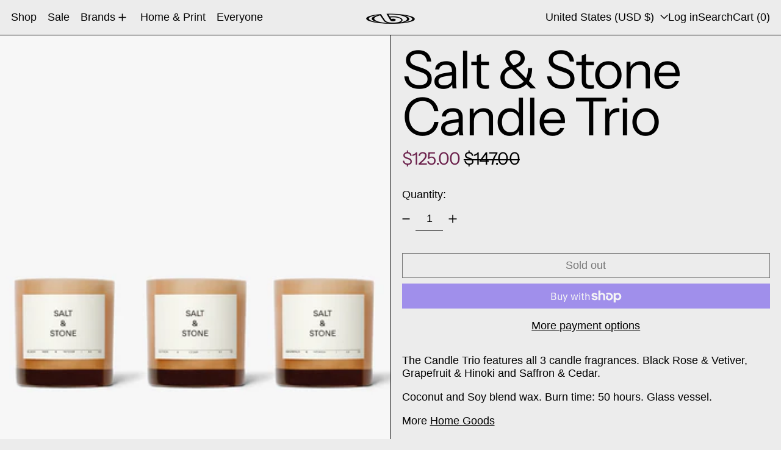

--- FILE ---
content_type: text/css
request_url: https://www.by-everyone.com/cdn/shop/t/29/assets/modules-product.bundle.css?v=118056271777153706551759938478
body_size: 208
content:
.complementary-products-block:not(:empty)+.collapsible-tab>div,.collapsible-tab+.complementary-products-block:not(:empty)>div{border-top-width:0}.collapsible-tab+.collapsible-tab,.complementary-products-block:not(:empty)+.collapsible-tab,.collapsible-tab+.complementary-products-block{margin-top:0}.collapsible-tab+.complementary-products-block--font-body .complementary-products-block-title,.complementary-products-block--font-body:not(:empty):first-child .complementary-products-block-title{padding-top:var(--spacing-double)}.product-page-popup-link+.product-page-popup-link,.product-vendor-block+.product-title-block,.product-title-block+.product-vendor-block{margin-top:.5rem}.product-title-block+.product-price-block,.product-variant-picker-block+.product-variant-picker-block,.product-variant-picker-block+.product-quantity-block{margin-top:1rem}.product-block-area>div:first-child,.product-block-area>h1:first-child,.product-block-area>fieldset:first-child{margin-top:0}.product-block-area.py-section-vertical-spacing .collapsible-tab:first-child,.product-block-area.py-section-vertical-spacing .complementary-products-block:not(:empty):first-child{margin-top:calc(-1 * var(--spacing))}.product-block-area .collapsible-tab:first-child>div,.product-block-area .complementary-products-block:not(:empty):first-child>div{border-top:0}.product-block-area .collapsible-tab:last-child,.product-block-area .complementary-products-block:not(:empty):last-child{margin-bottom:calc(-1 * (var(--spacing) + var(--gridline-width)))}.shopify-payment-button,.shopify-payment-button__button,.shopify-payment-button__button--branded{min-height:var(--add-to-cart-button-height)!important}.shopify-payment-button__button--hidden{display:none!important}.add-to-cart-container .shopify-payment-button__button--unbranded{padding:.5rem .25rem;text-transform:var(--button-text-transform);border-style:solid}.add-to-cart-container .shopify-payment-button__button--unbranded,.add-to-cart-container .shopify-payment-button__button--branded{transition:none;border-radius:var(--button-border-radius);font-weight:var(--body-font-weight);line-height:var(--base-line-height)}.add-to-cart-container .shopify-payment-button__button--branded div[role=button],.additional-checkout-buttons div[role=button]{border-radius:var(--button-border-radius)!important}.shopify-payment-button__more-options{margin-bottom:2rem}.payment-button-wrapper:not(.payment-button-wrapper--text_background) .shopify-payment-button__button--unbranded{border-width:var(--text-border-width);--tw-border-opacity: 1;border-color:rgb(var(--button-color-border) / var(--tw-border-opacity));--tw-bg-opacity: 1;background-color:rgb(var(--button-color-background) / var(--tw-bg-opacity));--tw-text-opacity: 1;color:rgb(var(--button-color-text) / var(--tw-text-opacity))}@media (hover: hover) and (pointer: fine){.payment-button-wrapper:not(.payment-button-wrapper--text_background) .shopify-payment-button__button--unbranded:hover{--tw-border-opacity: 1;border-color:rgb(var(--button-color-border-hover) / var(--tw-border-opacity));--tw-bg-opacity: 1;background-color:rgb(var(--button-color-background-hover) / var(--tw-bg-opacity));--tw-text-opacity: 1;color:rgb(var(--button-color-text-hover) / var(--tw-text-opacity))}}.payment-button-wrapper.payment-button-wrapper--text_background .shopify-payment-button__button--unbranded{border-width:var(--text-border-width);--tw-border-opacity: 1;border-color:rgb(var(--color-scheme-text) / var(--tw-border-opacity));--tw-bg-opacity: 1;background-color:rgb(var(--color-scheme-text) / var(--tw-bg-opacity));--tw-text-opacity: 1;color:rgb(var(--color-scheme-background) / var(--tw-text-opacity))}@media (hover: hover) and (pointer: fine){.payment-button-wrapper.payment-button-wrapper--text_background .shopify-payment-button__button--unbranded:hover{--tw-border-opacity: 1;border-color:rgb(var(--color-scheme-accent) / var(--tw-border-opacity));--tw-bg-opacity: 1;background-color:rgb(var(--color-scheme-accent) / var(--tw-bg-opacity));--tw-text-opacity: 1;color:rgb(var(--color-scheme-accent-contrast) / var(--tw-text-opacity))}}.shopify-payment-button__button--unbranded[disabled],.shopify-payment-button__button--unbranded button[aria-disabled],.shopify-payment-button__button--unbranded.disabled,.shopify-payment-button__button[disabled],.shopify-payment-button__button button[aria-disabled],.shopify-payment-button__button.disabled,.shopify-payment-button__more-options[disabled],.shopify-payment-button__more-options button[aria-disabled],.shopify-payment-button__more-options.disabled{cursor:default;display:none}
/*# sourceMappingURL=/cdn/shop/t/29/assets/modules-product.bundle.css.map?v=118056271777153706551759938478 */


--- FILE ---
content_type: text/javascript
request_url: https://www.by-everyone.com/cdn/shop/t/29/assets/sidebar.js?v=161736377760932479431759938478
body_size: -517
content:
document.addEventListener("alpine:init",()=>{Alpine.data("Theme_Sidebar",()=>({init(){Shopify.designMode&&this._setUpDesignMode()},_setUpDesignMode(){document.addEventListener("shopify:section:select",this._sectionSelectedHandler.bind(this)),document.addEventListener("shopify:section:deselect",this._sectionDeselectedHandler.bind(this)),document.addEventListener("shopify:section:unload",this._sectionUnloadHandler.bind(this))},_sectionSelectedHandler(e){e.target.contains(this.$root)&&Alpine.store("modals").open("sidebar")},_sectionDeselectedHandler(e){e.target.contains(this.$root)&&Alpine.store("modals").close("sidebar")},_sectionUnloadHandler(e){e.target.contains(this.$root)&&(document.removeEventListener("shopify:section:select",this._sectionSelectedHandler),document.removeEventListener("shopify:section:deselect",this._sectionDeelectedHandler),document.removeEventListener("shopify:section:unload",this._sectionUnloaHandler))}}))});
//# sourceMappingURL=/cdn/shop/t/29/assets/sidebar.js.map?v=161736377760932479431759938478


--- FILE ---
content_type: text/javascript
request_url: https://www.by-everyone.com/cdn/shop/t/29/assets/utils.js?v=165604423723831992961759938478
body_size: 2650
content:
function wrap(el,tagName="div"){const wrapper=document.createElement(tagName);return el.parentNode.insertBefore(wrapper,el),wrapper.appendChild(el),wrapper}function wrapAll(nodes,wrapper){for(var parent=nodes[0].parentNode,previousSibling=nodes[0].previousSibling,i=0;nodes.length-i;wrapper.firstChild===nodes[0]&&i++)wrapper.appendChild(nodes[i]);return parent.insertBefore(wrapper,previousSibling.nextSibling),wrapper}function unwrap(wrapper){for(var docFrag=document.createDocumentFragment();wrapper.firstChild;){var child=wrapper.removeChild(wrapper.firstChild);docFrag.appendChild(child)}wrapper.parentNode.replaceChild(docFrag,wrapper)}function cartesian(...a){return a.reduce((a2,b)=>a2.flatMap(d=>b.map(e=>[d,e].flat())))}function loadScriptBySrc(scriptSrc){if(document.head.querySelector(`script[src="${scriptSrc}"]`)||document.body.querySelector(`script[src="${scriptSrc}"]`))return;const scriptEl2=document.createElement("script");return scriptEl2.src=scriptSrc,scriptEl2.type="module",document.body.appendChild(scriptEl2),scriptEl2}function loadInlineScript(scriptContent){console.time("inlineScriptDuplicatesCheck");const headScripts=document.head.querySelectorAll('script[type="module"]'),bodyScripts=document.body.querySelectorAll('script[type="module"]'),scriptsWithSameContent=Array.from(headScripts).concat(Array.from(bodyScripts)).filter(script=>!script.src&&script.textContent.replace(/\s/g,"")===scriptContent.replace(/\s/g,""));if(console.timeEnd("inlineScriptDuplicatesCheck"),!(scriptsWithSameContent.length>0)){const scriptEl2=document.createElement("script");return scriptEl2.type="module",scriptEl2.textContent=scriptContent,document.body.appendChild(scriptEl2),scriptEl2}}function loadThisScript(sourceScriptEl){return new Promise((resolve,reject)=>{if(sourceScriptEl.type!=="module"&&(console.warn("Script not loaded, not a module",sourceScriptEl),reject()),sourceScriptEl.src){const scriptEl2=loadScriptBySrc(sourceScriptEl.src);scriptEl2?(scriptEl2.onload=()=>{resolve()},scriptEl2.onerror=()=>{reject()}):resolve()}else if(sourceScriptEl.textContent.trim()!==""){const scriptEl2=loadInlineScript(sourceScriptEl.textContent);resolve()}})}function loadTheseScripts(scriptEls){const promises=[];for(scriptEl of scriptEls)promises.push(loadThisScript(scriptEl));return Promise.all(promises)}let touchDevice=!1;function isTouch(){return touchDevice}document.addEventListener("touchstart",()=>{touchDevice=!0}),document.addEventListener("mousedown",()=>{document.body.classList.add("user-using-mouse")}),document.addEventListener("keydown",()=>{document.body.classList.remove("user-using-mouse")});function themeHeaderEl(){return document.querySelector("[data-theme-header]")}function headerIsSticky(){const headerEl=themeHeaderEl();return!!(headerEl&&headerEl.hasAttribute("data-sticky-header")&&headerEl.dataset.stickyHeader==="true")}function headerIsOverlaid(){const headerEl=themeHeaderEl();return!!(headerEl&&headerEl.hasAttribute("data-overlay-header")&&headerEl.dataset.overlayHeader==="true")}function scrollToTopOf(element){if(!element)return;let topOffset=element.getBoundingClientRect().top;(headerIsSticky()||headerIsOverlaid())&&(topOffset-=parseFloat(document.documentElement.style.getPropertyValue("--header-group-height"))+20),window.scroll({top:window.scrollY+topOffset,...isMotionSafe()&&{behavior:"smooth"}})}function objectHasNoKeys(obj){for(var key in obj)if(obj.hasOwnProperty(key))return!1;return!0}function nextOrFirst(array,currentItem){return currentItem&&array[array.indexOf(currentItem)+1]||array[0]}function previousOrLast(array,currentItem){return currentItem&&array[array.indexOf(currentItem)-1]||array[array.length-1]}function fetchConfigDefaults(acceptHeader="application/json"){return{method:"POST",credentials:"same-origin",headers:{"X-Requested-With":"XMLHttpRequest","Content-Type":"application/json;",Accept:acceptHeader}}}function parseDOMFromString(htmlString){return window.___baselineDOMParser=window.___baselineDOMParser||new DOMParser,window.___baselineDOMParser.parseFromString(htmlString,"text/html")}function querySelectorInHTMLString(selector,htmlString){return parseDOMFromString(htmlString).querySelector(selector)}window.__fetchCache=window.__fetchCache||{};const RESPONSE_TYPE_JSON=0,RESPONSE_TYPE_TEXT=1;async function fetchAndCache(url,options,cacheTimeout=5e3,forceFresh=!!Shopify.designMode,responseType){if(__fetchCache[url]&&!forceFresh)return __fetchCache[url];const responseReader=responseType===RESPONSE_TYPE_TEXT?Response.prototype.text:Response.prototype.json,res=await fetch(url,options),data=responseReader.call(res);return cacheTimeout&&cacheTimeout>0&&(__fetchCache[url]=data,setTimeout(()=>{delete __fetchCache[url]},cacheTimeout)),data}async function fetchHTML(url,options,cacheTimeout=5e3,forceFresh=!!Shopify.designMode){return fetchAndCache(url,options,cacheTimeout,forceFresh,RESPONSE_TYPE_TEXT)}function freshHTML(url,options){return fetchHTML(url,options,0,!0)}async function fetchJSON(url,options,cacheTimeout=5e3,forceFresh=!!Shopify.designMode){return fetchAndCache(url,options,cacheTimeout,forceFresh,RESPONSE_TYPE_JSON)}function freshJSON(url,options){return fetchJSON(url,options,0,!0)}async function fetchHTMLFragment(url,selector){const fetchedHTMLString=await fetchHTML(url),fragment=querySelectorInHTMLString(selector,fetchedHTMLString);return fragment?fragment.innerHTML:""}function mdBreakpointMQL(){return window.matchMedia("(min-width: 768px)")}function isMdBreakpoint(){return window.mdBreakpointMQL().matches}function maxLgBreakpointMQL(){return window.matchMedia("(max-width: 1023px)")}function isMaxLgBreakpoint(){return window.maxLgBreakpointMQL().matches}function lgBreakpointMQL(){return window.matchMedia("(min-width: 1024px)")}function isLgBreakpoint(){return window.lgBreakpointMQL().matches}function motionSafeMQL(){return window.matchMedia("(prefers-reduced-motion)")}function isMotionSafe(){return!window.motionSafeMQL().matches}function showMobileSidebarNav(){return window.alwaysShowMobileSidebarNav===!0?!0:!isMdBreakpoint()}function initTeleport(el){if(!el)return;const teleportCandidates=el.querySelectorAll("[data-should-teleport]");teleportCandidates.length&&teleportCandidates.forEach(teleportCandidate=>{teleportCandidate.setAttribute("x-teleport",teleportCandidate.dataset.shouldTeleport)})}async function getModalLabel(modalSlotName,slotEl){if(Alpine.store("modals")[modalSlotName].open){await globalNextTick();const labelSourceEl=Array.from(slotEl.children).filter(el=>el.hasAttribute("data-modal-label"))[0];if(labelSourceEl)return labelSourceEl.dataset.modalLabel}return!1}function waitForContent(element){return new Promise((resolve,reject)=>{element.innerHTML.trim().length>0&&resolve(),new MutationObserver((mutationsList,observer)=>{element.innerHTML.trim().length>0&&(observer.disconnect(),resolve())}).observe(element,{childList:!0})})}window.uniqueFilter=(element,index,array)=>array.indexOf(element)===index;function shallowDiffKeys(object1,object2,meaningfulKeys=[]){function keysForDiff(object){return meaningfulKeys.length===0?Object.keys(object):Object.keys(object).filter(key=>meaningfulKeys.indexOf(key)!==-1)}const keys1=keysForDiff(object1),keys2=keysForDiff(object2);let equal=!0;const diffKeys=[];if(keys1.length!==keys2.length&&(equal=!1),equal)for(let key of keys1)object1[key]!==object2[key]&&(diffKeys.push(key),equal=!1);return{equal,diffKeys}}function shallowDiffKeysOnMultiple(arrayOfObjects,meaningfulKeys=[]){const results=[],allDiffKeys=[];for(const array1 of arrayOfObjects)for(const array2 of arrayOfObjects)results.push(shallowDiffKeys(array1,array2,meaningfulKeys).equal),allDiffKeys.push(shallowDiffKeys(array1,array2,meaningfulKeys).diffKeys);const result=results.reduce((prev,curr)=>prev&&curr),uniqueDiffKeys=allDiffKeys.flat().filter(uniqueFilter);return{result,uniqueDiffKeys}}function iFrameCommand(iFrameEl,commandString){!iFrameEl||!commandString||iFrameEl.contentWindow.postMessage(JSON.stringify({event:"command",func:commandString,args:""}),"*")}function iFrameMethod(iFrameEl,methodString){!iFrameEl||!methodString||iFrameEl.contentWindow.postMessage(JSON.stringify({method:methodString}),"*")}function splideIsIdle(splideInstance){if(splideInstance)return!!(window.Splide&&splideInstance&&splideInstance.state.is(window.Splide.STATES.IDLE))}function splideIsDestroyed(splideInstance){if(splideInstance)return!!(window.Splide&&splideInstance&&splideInstance.state.is(window.Splide.STATES.DESTROYED))}function splideIsNotDestroyed(splideInstance){if(splideInstance)return!!(window.Splide&&splideInstance&&!splideInstance.state.is(window.Splide.STATES.DESTROYED))}function getUrlWithVariant(url,id){return/variant=/.test(url)?url.replace(/(variant=)[^&]+/,"$1"+id):/\?/.test(url)?url.concat("&variant=").concat(id):url.concat("?variant=").concat(id)}function getSectionId(el){return el._closestSectionId||(el._closestSectionId=el.closest(".shopify-section").getAttribute("id").replace("shopify-section-","")),el._closestSectionId}function kebabCase(subject){return[" ","_"].includes(subject)?subject:subject.replace(/([a-z])([A-Z])/g,"$1-$2").replace(/[_\s]/,"-").toLowerCase()}function clearURLSearchParams(url){for(const key of[...url.searchParams.keys()])url.searchParams.delete(key)}function _getURLByModifyingParams(urlString,paramsInput,clear=!1,append){const url=new URL(urlString,window.location.origin);clear&&clearURLSearchParams(url);const params=new URLSearchParams(paramsInput),setOrAppendParam=append?URLSearchParams.prototype.append:URLSearchParams.prototype.set;for(const[key,value]of params)setOrAppendParam.call(url.searchParams,key,value);return url}function getURLWithParams(url,paramsInput,clear=!1){return _getURLByModifyingParams(url,paramsInput,clear,!1)}function currentURLWithParams(paramsInput,clear=!1){return getURLWithParams(window.location.href,paramsInput,clear)}function getURLAddingParams(url,paramsInput,clear=!1){return _getURLByModifyingParams(url,paramsInput,clear,!0)}function currentURLAddingParams(paramsInput,clear=!1){return getURLAddingParams(window.location.href,paramsInput,clear)}function formatDate(string){return new Date(string).toLocaleDateString(Shopify.locale,{weekday:"long",year:"numeric",month:"long",day:"numeric"})}function asyncTimeout(ms){return new Promise(resolve=>{setTimeout(resolve,ms)})}function globalNextTick(){return new Promise(resolve=>{queueMicrotask(resolve)})}function hasWrappedChildren(el){if(!el.children||el.children.length<2)return!1;const childEls=Array.from(el.children);let lastOffsetTop=childEls.shift().offsetTop;for(const childEl of childEls){if(childEl.offsetTop!==lastOffsetTop)return!0;lastOffsetTop=childEl.offsetTop}return!1}function isBooleanString(string){return string==="true"||string==="false"}function stringToBoolean(string){return string==="true"}function daysInMs(days){return days*24*60*60*1e3}function msInDays(ms){return ms/1e3/60/60/24}function isInTheFuture(msSinceEpoch){return msSinceEpoch>Date.now()}function setExpiringStorageItem(key,value,expiresIn){localStorage.setItem(key,JSON.stringify({value,expires:Date.now()+expiresIn}))}function getExpiringStorageItem(key){const value=localStorage.getItem(key);if(!value)return null;let valueObject;try{valueObject=JSON.parse(value)}catch{}return valueObject&&valueObject.expires?isInTheFuture(valueObject.expires)?valueObject.value:(localStorage.removeItem(key),null):null}
//# sourceMappingURL=/cdn/shop/t/29/assets/utils.js.map?v=165604423723831992961759938478
